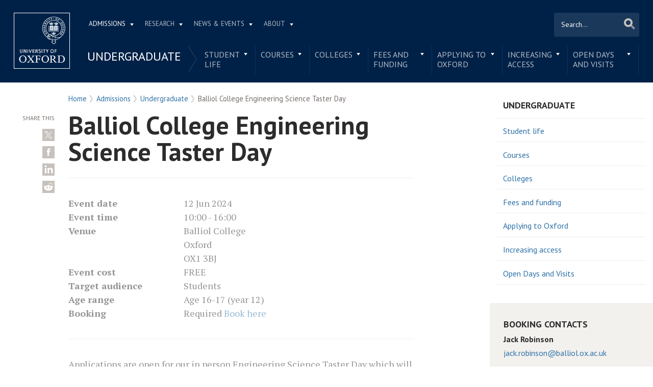

--- FILE ---
content_type: text/html; charset=utf-8
request_url: https://www.ox.ac.uk/admissions/undergraduate/visiting-and-outreach/outreach-events/balliol-college-engineering-science
body_size: 12947
content:
<!doctype html>
<html lang="en" dir="ltr" class="no-js">
<head>
  <meta http-equiv="X-UA-Compatible" content="IE=9; IE=8; IE=7; IE=EDGE,chrome=1" />
  <meta name="viewport" content="width=device-width, initial-scale=1.0 maximum-scale=2.0 user-scalable=yes" />
  <!--[if IE]><![endif]-->
<meta http-equiv="Content-Type" content="text/html; charset=utf-8" />
<link rel="alternate" title="Events" href="https://www.ox.ac.uk/feeds/rss/events/" />
<link rel="shortcut icon" href="https://www.ox.ac.uk/sites/default/themes/custom/oxweb/favicon.ico" />
<link rel="apple-touch-icon" href="https://www.ox.ac.uk/sites/default/themes/custom/oxweb/apple-touch-icon-114x114.png" />
<link rel="apple-touch-icon-precomposed" href="https://www.ox.ac.uk/sites/default/themes/custom/oxweb/apple-touch-icon-114x114.png" />
<meta name="description" content="Applications are open for our in person Engineering Science Taster Day which will take place at Balliol College in Oxford. This is ​for Year 12 students from UK state schools who are interested in studying Engineering Science at university.We will prioritise applications from disadvantaged students and from groups which are under represented at the University.The day will" />
<link rel="canonical" href="https://www.ox.ac.uk/admissions/undergraduate/visiting-and-outreach/outreach-events/balliol-college-engineering-science" />
<link rel="shortlink" href="https://www.ox.ac.uk/node/8766718" />
<meta property="og:image" content="https://www.ox.ac.uk/sites/files/oxford/logo-t.png" />
<meta name="twitter:card" content="summary" />
<meta name="twitter:creator" content="@UniofOxford" />
<meta name="twitter:creator:id" content="48289662" />
<meta name="twitter:url" content="https://www.ox.ac.uk/admissions/undergraduate/visiting-and-outreach/outreach-events/balliol-college-engineering-science" />
<meta name="twitter:title" content="Balliol College Engineering Science Taster Day" />
<meta name="twitter:description" content="Date: 2024-06-12T00:00:00 | Time: 10:00am - 4:00pm | Venue: Balliol College Oxford OX1 3BJ" />
<meta name="twitter:image" content="https://www.ox.ac.uk/sites/files/oxford/logo-t.png" />
<meta name="twitter:image:alt" content="University of Oxford logo" />
  <link rel="apple-touch-icon" sizes="144x144" href="https://www.ox.ac.uk/sites/default/themes/custom/oxweb/apple-touch-icon-144x144.png"/><link rel="apple-touch-icon" sizes="114x114" href="https://www.ox.ac.uk/sites/default/themes/custom/oxweb/apple-touch-icon-114x114.png"/>
<link rel="apple-touch-icon" sizes="72x72" href="https://www.ox.ac.uk/sites/default/themes/custom/oxweb/apple-touch-icon-72x72.png"/>
<link rel="apple-touch-icon" href="https://www.ox.ac.uk/sites/default/themes/custom/oxweb/apple-touch-icon.png"/>
  <title>Balliol College Engineering Science Taster Day | University of Oxford</title>
  <link rel="stylesheet" href="/sites/files/oxford/advagg_css/css__BJ6Ou6QsBRtnFTmxaakamOIS8n4QswDP2XnnZ1sxtaM__NBuvkP6eInGIkb1aJvUHx5PX79XApuxBDkk_77W5tYk__h7T-cjtV_dUO9EYp5xzvQZuTpmuCIt2rzPKmYSUARw8.css" />
<link rel="stylesheet" href="/sites/files/oxford/advagg_css/css__OyUP6r6gWDd7g9HyyAPkKcCADXUItAUJ0V1T56grclU__jqISkrP5AlCwGVJ-mzJJnrRxitPz8i-Y_l3Nd-cH3FI__h7T-cjtV_dUO9EYp5xzvQZuTpmuCIt2rzPKmYSUARw8.css" />
<link rel="stylesheet" href="/sites/files/oxford/advagg_css/css__BU2cj038gZg-sLkEbeyKzd15pmzwsGOG3I7Xnjl6-54__Uc-nP8KVL03f2_RWifJh_q3sYQhM_wG5566PDUAyGlU__h7T-cjtV_dUO9EYp5xzvQZuTpmuCIt2rzPKmYSUARw8.css" />
<link rel="stylesheet" href="https://fonts.googleapis.com/css?family=PT+Sans:400,700,400italic,700italic|PT+Sans+Narrow:400,700|PT+Serif:400,700,400italic&amp;subset=latin,latin-ext" />
<link rel="stylesheet" href="/sites/files/oxford/advagg_css/css__mkBt0TwCN3NPVtvnkoMbCy-_hKGJVNIiBv1XB5dGnFo__mLMuWQdgHSL1FMKby8FB5Rnp3RX1AGBmf0dBb7rKbSY__h7T-cjtV_dUO9EYp5xzvQZuTpmuCIt2rzPKmYSUARw8.css" />
<link rel="stylesheet" href="/sites/files/oxford/advagg_css/css__fi7KOGvABDkHHn2nL53N2HgX7DATNa_kzphgn60kZS0__sb8Ujj6tWWssQfu7D3msxBLfh4PrTezTVySEM7hOySI__h7T-cjtV_dUO9EYp5xzvQZuTpmuCIt2rzPKmYSUARw8.css" media="print" />

<!--[if IE]>
<link rel="stylesheet" href="/sites/files/oxford/advagg_css/css__5PGfu3mC2SSY4b1qfBF3nmZQ6DzDbbX02ACmtY5n5Xg__vIapzR-D86klWHFm0BMP8JUnKE0d31QyZL17ctXUiYM__h7T-cjtV_dUO9EYp5xzvQZuTpmuCIt2rzPKmYSUARw8.css" />
<![endif]-->

<!--[if IE 8]>
<link rel="stylesheet" href="/sites/files/oxford/advagg_css/css__174p4xFK_MOp6NsK0j1TVMWDDy5l-uUuJ0L2cvAIK7k__0bBjwcB2RKRl-uJ3f-BxT5UMVqf7jsHwaGO7R3-J17s__h7T-cjtV_dUO9EYp5xzvQZuTpmuCIt2rzPKmYSUARw8.css" />
<![endif]-->
<style>.shared-event-styling .content-meta{margin-top:2.4em;}.shared-event-styling .node-event-past{opacity:0.5;filter:alpha(opacity=50);}.shared-event-styling .view-mode-oxweb_full_content .field-label-inline,.shared-event-styling .view-mode-oxweb_full_content .field-name-event-speakers-custom .field-item-single{*zoom:1;}.shared-event-styling .view-mode-oxweb_full_content .field-label-inline:before,.shared-event-styling .view-mode-oxweb_full_content .field-label-inline:after,.shared-event-styling .view-mode-oxweb_full_content .field-name-event-speakers-custom .field-item-single:before,.shared-event-styling .view-mode-oxweb_full_content .field-name-event-speakers-custom .field-item-single:after{display:table;content:"";line-height:0;}.shared-event-styling .view-mode-oxweb_full_content .field-label-inline:after,.shared-event-styling .view-mode-oxweb_full_content .field-name-event-speakers-custom .field-item-single:after{clear:both;}.shared-event-styling .view-mode-oxweb_full_content .field-label-inline .label,.shared-event-styling .view-mode-oxweb_full_content .field-name-event-speakers-custom .field-item-single .label{-webkit-box-sizing:border-box;-moz-box-sizing:border-box;box-sizing:border-box;display:inline;float:left;width:33.333333333333%;padding:0 0;*width:30.208333333333%;*padding:0 -0.03125px;min-width:27%;}@media only screen and (max-width:870px){.shared-event-styling .view-mode-oxweb_full_content .field-label-inline .label,.shared-event-styling .view-mode-oxweb_full_content .field-name-event-speakers-custom .field-item-single .label{width:100%;float:none;display:block;}}.shared-event-styling .view-mode-oxweb_full_content .field-label-inline .field-item-single,.shared-event-styling .view-mode-oxweb_full_content .field-name-event-speakers-custom .field-item-single .field-item-single{float:left;-webkit-box-sizing:border-box;-moz-box-sizing:border-box;box-sizing:border-box;display:inline;width:66.666666666667%;padding:0 0;*width:63.541666666667%;*padding:0 -0.03125px;}@media only screen and (max-width:870px){.shared-event-styling .view-mode-oxweb_full_content .field-label-inline .field-item-single,.shared-event-styling .view-mode-oxweb_full_content .field-name-event-speakers-custom .field-item-single .field-item-single{width:100%;float:none;display:block;}}.shared-event-styling .view-mode-oxweb_full_content .field-name-field-event-venue-details span.field-item-single{float:none;margin-left:33.3%;display:block;}.shared-event-styling .view-mode-oxweb_full_content .field-name-event-speakers-custom .field-item-single .field-item-single{-webkit-box-sizing:border-box;-moz-box-sizing:border-box;box-sizing:border-box;display:inline;float:left;width:66.666666666667%;padding:0 0;*width:63.541666666667%;*padding:0 -0.03125px;}@media only screen and (max-width:870px){.shared-event-styling .view-mode-oxweb_full_content .field-name-event-speakers-custom .field-item-single .field-item-single{width:100%;float:none;display:block;}}.shared-event-styling .view-mode-oxweb_full_content .field-type-date{font-family:"PT Serif",Georgia,'Times New Roman',serif;}.shared-event-styling .view-mode-oxweb_full_content .group-event-meta{border-top:1px solid #e0ded9;border-bottom:1px solid #e0ded9;font-size:1.125em;line-height:1.5em;margin:0 18% 2em 0;padding:2em 0;}.shared-event-styling .view-mode-oxweb_full_content .group-event-meta .field-name-field-event-venue-details p:only-child{margin-bottom:0;}.shared-event-styling .view-mode-oxweb_full_content .leaflet-container{margin-bottom:2.5em;max-width:90%;}.hidden-accessible{position:absolute;left:-99999999px;top:auto;width:1px;height:1px;overflow:hidden;}.hidden-default{display:none;}.flex-container{display:-ms-flex;display:-webkit-flex;display:flex;-webkit-flex-wrap:wrap;flex-wrap:wrap;}.flex-item{display:flex;box-sizing:border-box;}.flex-content{display:flex;flex-direction:column;}.page-header{position:relative;}.page-header .row{-webkit-box-sizing:border-box;-moz-box-sizing:border-box;box-sizing:border-box;display:inline;float:left;width:100%;padding:0 2.118933698%;*width:96.875%;*padding:0 2.087683698%;min-height:160px;}@media only screen and (max-width:870px){.page-header .row{width:100%;float:none;display:block;}}.page-header .site-header-top{-webkit-box-sizing:border-box;-moz-box-sizing:border-box;box-sizing:border-box;margin-left:111px;padding-right:167px;padding-left:2.118933698%;min-height:49px;}.page-header .site-header-bottom{-webkit-box-sizing:border-box;-moz-box-sizing:border-box;box-sizing:border-box;margin-left:0;display:block;margin-left:111px;padding-left:2.118933698%;position:relative;min-height:41px;margin-top:1em;}.oxweb-primary-menu-block{-webkit-box-sizing:border-box;-moz-box-sizing:border-box;box-sizing:border-box;display:inline;float:left;width:58.333333333333%;padding:0 0;*width:55.208333333333%;*padding:0 -0.03125px;display:block;}@media only screen and (max-width:870px){.oxweb-primary-menu-block{width:100%;float:none;display:block;}}.oxweb-secondary-menu-block{width:100%;}#toolbar{z-index:99999;}header.page-header{text-align:center;width:100%;margin:0 auto;z-index:9999;}header.page-header .row{background:#002147;font-family:"PT Sans",'Helvetica Neue',Arial,Helvetica,sans-serif;float:none;display:block;padding-top:1.5625em;padding-bottom:1em;-webkit-transition:padding 0.35s;-moz-transition:padding 0.35s;-o-transition:padding 0.35s;transition:padding 0.35s;-webkit-box-sizing:border-box;-moz-box-sizing:border-box;box-sizing:border-box;}.logo{float:left;width:111px;margin-right:-100%;position:relative;z-index:2;}.logo a.square{width:110px;height:110px;display:block;background:url('/sites/default/themes/custom/oxweb/images/oxweb-logo.gif') no-repeat center center;overflow:hidden;text-indent:-9999%;}@media (-webkit-min-device-pixel-ratio:2),(min-resolution:192dpi){.logo a.square{background:url('/sites/default/themes/custom/oxweb/images/oxweb-logo-square.svg') no-repeat center center;background-size:100% 100%;image-rendering:-moz-crisp-edges;image-rendering:-o-crisp-edges;image-rendering:-webkit-optimize-contrast;image-rendering:optimize-contrast;-ms-interpolation-mode:bicubic;image-rendering:optimizeQuality;}}.menu-wrapper{width:100%;float:left;}.site-header-bottom .oxweb-secondary-menu-block ul li.expanded ul li a{background:transparent;white-space:normal;}.oxweb-primary-menu-block,.oxweb-secondary-menu-block{text-align:left;text-transform:uppercase;font-family:"PT Sans",'Helvetica Neue',Arial,Helvetica,sans-serif;color:#fff;}.oxweb-primary-menu-block a,.oxweb-secondary-menu-block a{color:rgba(255,255,255,0.7);}.oxweb-primary-menu-block a.active,.oxweb-primary-menu-block a:active,.oxweb-primary-menu-block a:visited,.oxweb-primary-menu-block a:hover,.oxweb-primary-menu-block a.active-trail,.oxweb-secondary-menu-block a.active,.oxweb-secondary-menu-block a:active,.oxweb-secondary-menu-block a:visited,.oxweb-secondary-menu-block a:hover,.oxweb-secondary-menu-block a.active-trail{color:#fff;text-decoration:none;}.oxweb-primary-menu-block ul,.oxweb-secondary-menu-block ul{float:left;padding:0;margin:0;}.oxweb-primary-menu-block ul li,.oxweb-primary-menu-block ul li.expanded,.oxweb-secondary-menu-block ul li,.oxweb-secondary-menu-block ul li.expanded{display:inline-block;padding:0;list-style-image:none;list-style-type:none;}.oxweb-primary-menu-block ul li a,.oxweb-primary-menu-block ul li.expanded a,.oxweb-secondary-menu-block ul li a,.oxweb-secondary-menu-block ul li.expanded a{padding:10px 25px 15px 10px;}.oxweb-primary-menu-block ul li.expanded,.oxweb-secondary-menu-block ul li.expanded{position:relative;}.oxweb-primary-menu-block ul li.expanded a,.oxweb-secondary-menu-block ul li.expanded a{background:url('/sites/default/themes/custom/oxweb/images/menu_arrow.png') 94% 1.2em no-repeat;background-position:right 10px top 1.3em;padding-right:25px;}.oxweb-primary-menu-block ul li.expanded ul a,.oxweb-secondary-menu-block ul li.expanded ul a{background-image:none;padding-right:0;}.oxweb-primary-menu-block{font-size:0.78em;}.oxweb-secondary-menu-block{display:table-row;}.oxweb-secondary-menu-block h2.title,.oxweb-secondary-menu-block ul li,.oxweb-secondary-menu-block ul li.expanded{display:table-cell;vertical-align:top;padding:0;border-right:1px solid rgba(255,255,255,0.07);-webkit-box-sizing:border-box;-moz-box-sizing:border-box;box-sizing:border-box;}.oxweb-secondary-menu-block h2.title ul li,.oxweb-secondary-menu-block ul li ul li,.oxweb-secondary-menu-block ul li.expanded ul li{float:none;max-width:none;min-width:215px;}.oxweb-secondary-menu-block ul li,.oxweb-secondary-menu-block ul li.expanded{line-height:1.05em;max-width:200px;}.oxweb-secondary-menu-block ul li a,.oxweb-secondary-menu-block ul li.expanded a{padding:10px;padding-top:8px;line-height:1.2em;display:inline-block;}.oxweb-secondary-menu-block ul li.expanded a{padding-right:30px;}.oxweb-secondary-menu-block ul li.expanded ul a{height:auto;}.oxweb-secondary-menu-block h2.title{font-size:1.5em;line-height:1.05em;font-weight:normal;margin:0;padding:8px 36px 20px 7px;background:url('/sites/default/themes/custom/oxweb/images/menu-chevron.png') no-repeat 97.5% top;border-right:0;vertical-align:top;}.site-header-top ul li.expanded a{position:relative;z-index:7;background-position:right 9px top 1.6em;}.site-header-top ul li.expanded:hover a{background-position:right 9px top -1.95em;}.site-header-bottom ul li.expanded a{position:relative;background-position:right 15px top 0.90em;}.site-header-bottom ul li.expanded:hover a{background-position:right 15px top -101px;z-index:5;}.oxweb-secondary-menu-block-noh2 ul ul{margin-left:0;}body.sticky-header-collapsed .logo{display:none;}body.sticky-header-collapsed .page-header{position:fixed;}body.sticky-header-collapsed .page-header .row{padding-top:0.75em;padding-bottom:0.75em;-webkit-transition:padding 0.35s;-moz-transition:padding 0.35s;-o-transition:padding 0.35s;transition:padding 0.35s;min-height:72px;padding-right:0;}body.sticky-header-collapsed .block-oxweb-search input[type=submit]{top:15px;right:21px;}body.sticky-header-collapsed .site-header-top{display:none;}body.sticky-header-collapsed .site-header-bottom{width:100%;float:left;margin-top:0;margin-left:0;padding-left:0;}body.sticky-header-collapsed .site-header-bottom .oxweb-secondary-menu-block ul{margin-right:65px;}body.sticky-header-collapsed .site-header-bottom .oxweb-secondary-menu-block ul li,body.sticky-header-collapsed .site-header-bottom .oxweb-secondary-menu-block ul li.expanded{vertical-align:top;}body.sticky-header-collapsed .site-header-bottom .oxweb-secondary-menu-block ul li.last ul{right:-65px;}body.sticky-header-collapsed .page-header-row .oxweb-secondary-menu-block.homepage-oxweb-secondary-menu{position:absolute;bottom:4px;width:58%;}body.sticky-header-collapsed .page-header-row .homepage-role-base-menu{margin-right:85px;}.page-header-row .oxweb-secondary-menu-block.homepage-oxweb-secondary-menu{position:absolute;bottom:35px;width:56%;}.page-header-row .oxweb-secondary-menu-block.homepage-oxweb-secondary-menu ul li.expanded:hover a{background-position:right 15px top -1.3em;}.page-header-row .oxweb-secondary-menu-block.homepage-oxweb-secondary-menu ul li.expanded:hover a:hover{background-position:right 15px top 0.90em;}.page-header-row .oxweb-secondary-menu-block.homepage-oxweb-secondary-menu ul li a{opacity:1;filter:alpha(opacity=100);font-size:1.313em;white-space:nowrap;}.page-header-row .homepage-role-base-menu{font-size:0.813em;text-transform:none;float:right;width:52.5%;}.page-header-row .homepage-role-base-menu ul{float:right;}.page-header-row .homepage-role-base-menu ul li a{font-size:1.125em;padding-left:0;padding-right:0;margin-right:1.5em;}.page-header-row .homepage-role-base-menu ul li.last a{margin-right:0.4375em;}.page-header-row .homepage-role-base-menu ul li.expanded a{background:none;}h1,h2,h3,h4,h5,h6{font-family:"PT Sans",'Helvetica Neue',Arial,Helvetica,sans-serif;margin:0 0 0.5em 0;line-height:1.2em;color:#2C2C2C;}h1{font-size:3.125em;font-weight:700;font-family:"PT Sans",'Helvetica Neue',Arial,Helvetica,sans-serif;margin:0 0 0.5em 0;line-height:1.05em;}.main-content h1{margin-right:18%;}body.page-full-width .main-content h1{margin-right:2.118933698%;}h2{font-size:1.625em;font-weight:700;}h3{font-size:1.313em;font-weight:400;}h4{font-size:16px;}h5{font-size:16px;}h6{font-size:16px;}.main-content h2,.main-content h3,.main-content h4,.main-content h5,.main-content h6{margin:1.6em 0 0.5em 0;}.block-menu h2,.block-nice-menus h2{margin:0;padding:0;height:1px;height:0px;overflow:hidden;text-indent:-9999%;}
</style>
<link rel="stylesheet" href="/sites/files/oxford/advagg_css/css__iDA8ajXWrJPaDh0_vSs5R1FdNNRqf_rtBVRIEDxPFw0__CN32xs8O0tnJI7fxHWgRMEdzGsBbgKe3pDOWuwV-PeA__h7T-cjtV_dUO9EYp5xzvQZuTpmuCIt2rzPKmYSUARw8.css" />
<link rel="stylesheet" href="/sites/files/oxford/advagg_css/css__DqHTyo2V2ryK6zoPOicAAEtozI7f_NJe8T_05cw5mgI__PEouh-Vh-zgxMoIaIQ0eRpWNmmOkydEAh3xxjUGLFws__h7T-cjtV_dUO9EYp5xzvQZuTpmuCIt2rzPKmYSUARw8.css" />
  <script src="/sites/files/oxford/advagg_js/js__SlxZR0T0y0knhPGspoKKlEQqbk_RdNNsHwLrlCQRTSo__jRyIJdNHHPQDI24D74GCcZq-Uqnrf4Vs1Wh5VKn50M0__h7T-cjtV_dUO9EYp5xzvQZuTpmuCIt2rzPKmYSUARw8.js" defer="defer"></script>
<script src="/sites/files/oxford/advagg_js/js__ihdwYz7z62m5viS1EMhNOpB9bfVJ_3N7-eC3gKeS-sI__ATnX8WF8ltra-g2RmFaF163qjG6u_xdvxVSENyHJmQk__h7T-cjtV_dUO9EYp5xzvQZuTpmuCIt2rzPKmYSUARw8.js"></script>
<script src="/sites/files/oxford/advagg_js/js__z5ONFBC5kmHZRZuHWswENYjC0rzf40bh_hB_Fs0eyLo__WcT3Q2crdrKi2EHa4S2isbSrXXO5RbKkDpvVkjhTmaY__h7T-cjtV_dUO9EYp5xzvQZuTpmuCIt2rzPKmYSUARw8.js"></script>
<script src="/sites/files/oxford/advagg_js/js__9o6MTP80DXWHri8ze4nKy9qC5QYGmn5CmTwGsjeqoRs__t7QMh2Q0VAdZOqg2nX8lHHSSz0oEF4l8S4NpWKqSdpE__h7T-cjtV_dUO9EYp5xzvQZuTpmuCIt2rzPKmYSUARw8.js"></script>
<script src="/sites/files/oxford/advagg_js/js__g6HAL4XtohiHzS9CG4SIugqNOzdAq58xVph4DbYxlNE__o1_7j2Bpaj2feiS_rkUK_CGonKU4T-Mdv49O47LYHOc__h7T-cjtV_dUO9EYp5xzvQZuTpmuCIt2rzPKmYSUARw8.js"></script>
<script src="/sites/files/oxford/advagg_js/js__9q_RhUzRB9SYU1-amhF7x_iVsHaJWYLCy9mGerNNw8c__r14_gMXz1ZbCtJf3hugZI-ClIj-6kYYT4Zc-iywNTA4__h7T-cjtV_dUO9EYp5xzvQZuTpmuCIt2rzPKmYSUARw8.js"></script>
<script>jQuery.extend(Drupal.settings, {"basePath":"\/","pathPrefix":"","setHasJsCookie":0,"ajaxPageState":{"theme":"oxweb","theme_token":"3_1Yeier862Tb-iVBk8PZL3oZ4Yzi93Z6tsDjnvceFA","jquery_version":"1.10","css":{"modules\/system\/system.base.css":1,"modules\/system\/system.menus.css":1,"modules\/system\/system.messages.css":1,"modules\/system\/system.theme.css":1,"sites\/all\/modules\/cache_consistent\/css\/cache_consistent.css":1,"sites\/all\/modules\/colorbox_node\/colorbox_node.css":1,"modules\/comment\/comment.css":1,"sites\/all\/modules\/domain\/domain_nav\/domain_nav.css":1,"modules\/field\/theme\/field.css":1,"sites\/all\/modules\/google_cse\/google_cse.css":1,"sites\/all\/modules\/logintoboggan\/logintoboggan.css":1,"modules\/node\/node.css":1,"modules\/user\/user.css":1,"modules\/forum\/forum.css":1,"sites\/all\/modules\/views\/css\/views.css":1,"sites\/all\/modules\/colorbox\/styles\/plain\/colorbox_style.css":1,"sites\/all\/modules\/ctools\/css\/ctools.css":1,"sites\/all\/modules\/date\/date_api\/date.css":1,"sites\/all\/modules\/addressfield\/addressfield.css":1,"https:\/\/fonts.googleapis.com\/css?family=PT+Sans:400,700,400italic,700italic|PT+Sans+Narrow:400,700|PT+Serif:400,700,400italic\u0026subset=latin,latin-ext":1,"sites\/all\/themes\/mothership\/mothership\/css\/reset.css":1,"sites\/all\/themes\/mothership\/mothership\/css\/reset-html5.css":1,"sites\/all\/themes\/mothership\/mothership\/css\/mothership-default.css":1,"sites\/all\/themes\/mothership\/mothership\/css\/mothership.css":1,"sites\/default\/themes\/custom\/oxweb\/css\/yui\/reset-min.css":1,"sites\/default\/themes\/custom\/oxweb\/css\/yui\/base-min.css":1,"sites\/default\/themes\/custom\/oxweb\/css\/yui\/fonts-min.css":1,"sites\/default\/themes\/custom\/oxweb\/css\/site.less":1,"sites\/default\/themes\/custom\/oxweb\/css\/search.less":1,"sites\/default\/themes\/custom\/oxweb\/css\/menu.less":1,"sites\/default\/themes\/custom\/oxweb\/css\/maintenance.css":1,"sites\/default\/themes\/custom\/oxweb\/field_collection.theme.css":1,"sites\/default\/themes\/custom\/oxweb\/css\/alternative\/print.less":1,"sites\/default\/themes\/custom\/oxweb\/css\/ie\/ie.less":1,"sites\/default\/themes\/custom\/oxweb\/css\/ie\/ie8.less":1,"sites\/default\/themes\/custom\/oxweb\/css\/types\/event.less":1,"sites\/default\/themes\/custom\/oxweb\/css\/alternative\/mobile.less":1},"js":{"public:\/\/google_tag\/google_tag.script.js":1,"sites\/all\/modules\/jquery_update\/replace\/jquery\/1.10\/jquery.min.js":1,"misc\/jquery-extend-3.4.0.js":1,"misc\/jquery-html-prefilter-3.5.0-backport.js":1,"misc\/jquery.once.js":1,"misc\/drupal.js":1,"misc\/form-single-submit.js":1,"misc\/ajax.js":1,"sites\/all\/modules\/jquery_update\/js\/jquery_update.js":1,"sites\/all\/modules\/google_cse\/google_cse.js":1,"sites\/all\/libraries\/colorbox\/jquery.colorbox-min.js":1,"sites\/all\/modules\/colorbox\/js\/colorbox.js":1,"sites\/all\/modules\/colorbox\/styles\/plain\/colorbox_style.js":1,"sites\/all\/modules\/colorbox\/js\/colorbox_load.js":1,"sites\/all\/modules\/media_colorbox\/media_colorbox.js":1,"sites\/all\/modules\/field_group\/field_group.js":1,"misc\/progress.js":1,"sites\/all\/modules\/colorbox_node\/colorbox_node.js":1,"sites\/default\/themes\/custom\/oxweb\/js\/vendor\/carouFredSel-6.2.1.js":1,"sites\/default\/themes\/custom\/oxweb\/js\/vendor\/jquery.touchSwipe.min.js":1,"sites\/default\/themes\/custom\/oxweb\/js\/vendor\/jquery-migrate-1.2.1.js":1,"sites\/default\/themes\/custom\/oxweb\/js\/site.js":1,"sites\/default\/themes\/custom\/oxweb\/js\/oxweb-show-description.js":1,"sites\/default\/themes\/custom\/oxweb\/js\/vendor\/html5.js":1,"sites\/default\/themes\/custom\/oxweb\/js\/vendor\/harvey.js":1,"sites\/default\/themes\/custom\/oxweb\/js\/media-queries.js":1,"sites\/default\/themes\/custom\/oxweb\/js\/vendor\/jquery.fitvids.js":1,"sites\/default\/themes\/custom\/oxweb\/js\/vendor\/stupidtable.min.js":1,"sites\/default\/themes\/custom\/oxweb\/js\/oxweb-menu.js":1}},"colorbox":{"transition":"elastic","speed":"350","opacity":"0.85","slideshow":false,"slideshowAuto":true,"slideshowSpeed":"2500","slideshowStart":"start slideshow","slideshowStop":"stop slideshow","current":"{current} of {total}","previous":"\u00ab Prev","next":"Next \u00bb","close":"Close","overlayClose":true,"returnFocus":true,"maxWidth":"100%","maxHeight":"100%","initialWidth":"300","initialHeight":"250","fixed":true,"scrolling":true,"mobiledetect":true,"mobiledevicewidth":"500px","file_public_path":"\/sites\/files\/oxford","specificPagesDefaultValue":"admin*\nimagebrowser*\nimg_assist*\nimce*\nnode\/add\/*\nnode\/*\/edit\nprint\/*\nprintpdf\/*\nsystem\/ajax\nsystem\/ajax\/*"},"googleCSE":{"cx":"012531758793783812323:qgyldcso7qs","resultsWidth":600,"domain":"www.google.com","showWaterMark":1},"urlIsAjaxTrusted":{"\/admissions\/undergraduate\/visiting-and-outreach\/outreach-events\/balliol-college-engineering-science":true},"field_group":{"div":"oxweb_full_content"},"colorbox_node":{"width":"600px","height":"600px"}});</script>
</head>

<body class="not-front not-logged-in two-sidebars page-node page-node- page-node-8766718 node-type-event domain-oxweb vid-9395758 page-admissions-undergraduate-visiting-and-outreach-outreach-events-balliol-college-engineering-science" >
  <div id="skip-link">
    <a href="#main-content" class="element-invisible element-focusable skip-to-content">Skip to main content</a>
  </div>
    
    <noscript aria-hidden="true"><iframe src="https://www.googletagmanager.com/ns.html?id=GTM-TDB29T" height="0" width="0" style="display:none;visibility:hidden"></iframe></noscript>  
  <section id="visible-body" class="visible-body">
      <header class="page-level page-header">
    <div class="wrapper">
      <div id="page-header-row" class="row page-header-row">
        <div class="logo">
          <a class="square" href="/" title="Home" id="site-name-square">Home</a>
          <a class="rect" href="/" title="Home" id="site-name-rec">Home</a>
        </div>
        <div class="menu-wrapper">
          <div id="site-header-top" class="site-header-top">
            
    
<nav  id="block-menu-block-3" class="block block-menu-block oxweb-primary-menu-block block-menu-block-3 " aria-label="Primary navigation">

  
      
  <ul><li class="first expanded active-trail menu-mlid-2711"><a href="/admissions" class="active-trail">Admissions</a><ul><li class="first leaf has-children active-trail menu-mlid-2511"><a href="/admissions/undergraduate" class="active-trail">Undergraduate</a></li>
<li class="leaf has-children menu-mlid-2878"><a href="/admissions/graduate">Graduate</a></li>
<li class="last leaf has-children menu-mlid-10680"><a href="/admissions/lifelong-learning">Lifelong learning</a></li>
</ul></li>
<li class="expanded menu-mlid-2549"><a href="/research">Research</a><ul><li class="first leaf has-children menu-mlid-10889"><a href="/research/engage-with-us">Engage with us</a></li>
<li class="leaf has-children menu-mlid-3934"><a href="/research/support-researchers">Support for researchers</a></li>
<li class="leaf has-children menu-mlid-10887"><a href="/research/using-research-engage">Using research to engage</a></li>
<li class="last leaf has-children menu-mlid-10878"><a href="/research/recognition">Recognition</a></li>
</ul></li>
<li class="expanded menu-mlid-1105"><a href="/news-and-events" title="">News &amp; Events</a><ul><li class="first leaf has-children menu-mlid-2137"><a href="/events-list">Events</a></li>
<li class="leaf menu-mlid-11153"><a href="https://www.ox.ac.uk/pulse" title="">Pulse</a></li>
<li class="leaf menu-mlid-10797"><a href="/news/features">Features</a></li>
<li class="leaf menu-mlid-10804"><a href="/news-and-events/oxford-people">Oxford profiles</a></li>
<li class="leaf menu-mlid-2680"><a href="/news-and-events/filming-in-oxford">Filming in Oxford</a></li>
<li class="last leaf menu-mlid-5738"><a href="/news-and-events/find-an-expert">Find An Expert</a></li>
</ul></li>
<li class="last expanded menu-mlid-1892"><a href="/about">About</a><ul><li class="first leaf has-children menu-mlid-1326"><a href="/about/organisation">Organisation</a></li>
<li class="leaf menu-mlid-11012"><a href="https://www.ox.ac.uk/about/organisation/university-officers/vice-chancellor" title="">Vice-Chancellor</a></li>
<li class="leaf has-children menu-mlid-1350"><a href="/about/facts-and-figures">Facts and figures</a></li>
<li class="leaf has-children menu-mlid-2800"><a href="/about/oxford-people">Oxford people</a></li>
<li class="leaf menu-mlid-11098"><a href="/about/oxford-access">Oxford Access</a></li>
<li class="leaf has-children menu-mlid-4292"><a href="/about/international-oxford">International Oxford</a></li>
<li class="leaf has-children menu-mlid-5741"><a href="/about/building-our-future">Building Our Future</a></li>
<li class="last leaf menu-mlid-1372"><a href="https://www.jobs.ox.ac.uk/" title="">Jobs</a></li>
</ul></li>
</ul>

  



  
</nav>
  
          </div>
                    <div id="site-header-bottom" class="site-header-bottom">
           
    
<div  id="block-oxweb-google-search-search-form" class="block block-oxweb-google-search block-oxweb-search block-oxweb-google-search-search-form ">
  
      
  
  <form action="/admissions/undergraduate/visiting-and-outreach/outreach-events/balliol-college-engineering-science" method="post" id="oxweb-google-search-block-form" accept-charset="UTF-8"><div class="form-item form-type-textfield form-item-query">
  <label class="element-invisible" for="edit-query">Search </label>
 <input title="Enter the terms you wish to search for." placeholder="Search..." type="text" id="edit-query" name="query" value="" size="30" maxlength="128" class="form-text" />
</div>
<input type="submit" id="edit-submit" name="op" value="Search" class="form-submit" /><input type="hidden" name="form_build_id" value="form-DRP8_IGmZuwt3s46TahZg2asAiLk2dTHqLHAdW55f1c" />
<input type="hidden" name="form_id" value="oxweb_google_search_block_form" />
</form>
  </div>

<nav  id="block-menu-block-6" class="block block-menu-block oxweb-secondary-menu-block block-menu-block-6 " aria-label="Secondary navigation">

  
        <h2  class="title"><a href="/admissions/undergraduate" class="active-trail">Undergraduate</a></h2>
    
  <ul><li class="first expanded menu-mlid-9111"><a href="/admissions/undergraduate/student-life">Student life</a><ul><li class="first leaf has-children menu-mlid-9114"><a href="/admissions/undergraduate/student-life/exceptional-education">An exceptional education</a></li>
<li class="leaf has-children menu-mlid-9117"><a href="/admissions/undergraduate/student-life/welcoming-and-supportive-community">A welcoming and supportive community</a></li>
<li class="leaf has-children menu-mlid-9120"><a href="/admissions/undergraduate/student-life/help-with-the-cost">Help with the cost</a></li>
<li class="leaf has-children menu-mlid-9121"><a href="/admissions/undergraduate/student-life/do-what-you-love">Do what you love</a></li>
<li class="leaf has-children menu-mlid-9124"><a href="/admissions/undergraduate/student-life/building-your-future">Building your future</a></li>
<li class="last leaf menu-mlid-9127"><a href="/admissions/undergraduate/student-life/oxford-you">Oxford is for you</a></li>
</ul></li>
<li class="expanded menu-mlid-2446"><a href="/admissions/undergraduate/courses">Courses</a><ul><li class="first leaf menu-mlid-1121"><a href="/admissions/undergraduate/courses/course-listing">A-Z of courses</a></li>
<li class="leaf menu-mlid-9383"><a href="/admissions/undergraduate/courses/choosing-what-study">Choosing what to study</a></li>
<li class="leaf menu-mlid-9384"><a href="/admissions/undergraduate/courses/admission-requirements">Admission requirements</a></li>
<li class="leaf menu-mlid-1391"><a href="/admissions/undergraduate/courses/admission-requirements/uk-qualifications">UK qualifications</a></li>
<li class="leaf menu-mlid-9807"><a href="/admissions/undergraduate/applying-to-oxford/for-international-students/international-qualifications" title="">International qualifications</a></li>
<li class="leaf menu-mlid-9386"><a href="/admissions/undergraduate/courses/about-your-studies">About your studies</a></li>
<li class="leaf menu-mlid-9389"><a href="/admissions/undergraduate/courses/academic-year">Your academic year</a></li>
<li class="last leaf menu-mlid-9905"><a href="/admissions/undergraduate/courses/department-virtual-tours">Department virtual tours</a></li>
</ul></li>
<li class="expanded menu-mlid-2451"><a href="/admissions/undergraduate/colleges">Colleges</a><ul><li class="first leaf menu-mlid-1233"><a href="/admissions/undergraduate/colleges/a-z-of-colleges">A-Z of colleges</a></li>
<li class="leaf menu-mlid-1247"><a href="/admissions/undergraduate/colleges/what-are-oxford-colleges">What are Oxford colleges?</a></li>
<li class="leaf menu-mlid-1241"><a href="/admissions/undergraduate/colleges/do-you-choose-a-college">Do you choose a college?</a></li>
<li class="leaf menu-mlid-2208"><a href="/admissions/undergraduate/colleges/which-oxford-colleges-offer-my-course">Which Oxford colleges offer my course?</a></li>
<li class="leaf menu-mlid-11040"><a href="/admissions/undergraduate/colleges/college-facilities">College facilities</a></li>
<li class="leaf menu-mlid-9207"><a href="/admissions/undergraduate/colleges/do-I-pay-to-live-in-my-college">Do I pay to live in my college?</a></li>
<li class="last leaf menu-mlid-9208"><a href="/admissions/undergraduate/colleges/college-virtual-tours">College virtual tours</a></li>
</ul></li>
<li class="expanded menu-mlid-2441"><a href="/admissions/undergraduate/fees-and-funding">Fees and funding</a><ul><li class="first leaf menu-mlid-1389"><a href="/admissions/undergraduate/fees-and-funding/oxford-support">2026 Oxford bursaries and scholarships</a></li>
<li class="leaf has-children menu-mlid-9945"><a href="/admissions/undergraduate/fees-and-funding/crankstart">Crankstart Scholarship</a></li>
<li class="leaf menu-mlid-1386"><a href="/admissions/undergraduate/fees-and-funding/living-costs">2026 Living costs</a></li>
<li class="leaf has-children menu-mlid-10686"><a href="/admissions/undergraduate/fees-and-funding/course-fees">2026 Course fees</a></li>
<li class="leaf menu-mlid-1387"><a href="/admissions/undergraduate/fees-and-funding/government-support" title="">2026 Government support</a></li>
<li class="leaf menu-mlid-1390"><a href="/admissions/undergraduate/fees-and-funding/repayments">Repayments</a></li>
<li class="last leaf has-children menu-mlid-4853"><a href="/admissions/undergraduate/fees-and-funding/fees-funding-and-scholarships">Fees, funding and scholarship search</a></li>
</ul></li>
<li class="expanded menu-mlid-1988"><a href="/admissions/undergraduate/applying-to-oxford">Applying to Oxford</a><ul><li class="first leaf menu-mlid-5351"><a href="/admissions/undergraduate/applying-to-oxford/step-by-step-support">Step-by-step support</a></li>
<li class="leaf menu-mlid-9243"><a href="/admissions/undergraduate/applying-to-oxford/admissions-timeline">Admissions timeline</a></li>
<li class="leaf has-children menu-mlid-9445"><a href="/admissions/undergraduate/applying-to-oxford/guide">Guide for applicants</a></li>
<li class="leaf menu-mlid-1262"><a href="/admissions/undergraduate/applying-to-oxford/for-international-students/international-qualifications">International qualifications</a></li>
<li class="leaf menu-mlid-10682"><a href="/admissions/undergraduate/applying-to-oxford/for-international-students">For international students</a></li>
<li class="leaf menu-mlid-9377"><a href="/admissions/undergraduate/applying-to-oxford/guidance-disabled-applicants">For disabled students</a></li>
<li class="leaf menu-mlid-5530"><a href="/admissions/undergraduate/applying-to-oxford/mature-students">For mature students</a></li>
<li class="leaf has-children menu-mlid-9989"><a href="/admissions/undergraduate/applying-to-oxford/teachers">For teachers</a></li>
<li class="leaf menu-mlid-10053"><a href="/admissions/undergraduate/applying-to-oxford/familysupporters">For families</a></li>
<li class="last leaf menu-mlid-10503"><a href="/admissions/undergraduate/applying-to-oxford/care-experienced-students">For care experienced students</a></li>
</ul></li>
<li class="expanded menu-mlid-9698"><a href="/admissions/undergraduate/increasing-access">Increasing access</a><ul><li class="first leaf menu-mlid-10974"><a href="/admissions/undergraduate/increasing-access/foundation-year">Foundation Year</a></li>
<li class="leaf menu-mlid-10153"><a href="/admissions/undergraduate/increasing-access/events-calendar">Outreach event calendar</a></li>
<li class="leaf menu-mlid-10709"><a href="https://www.ox.ac.uk/oxfordforUK" title="">Regional Outreach</a></li>
<li class="last leaf menu-mlid-10329"><a href="/admissions/undergraduate/increasing-access/ug-digital-resources">Digital resource hub</a></li>
</ul></li>
<li class="last expanded menu-mlid-10791"><a href="/admissions/undergraduate/open-days-and-visits">Open Days and Visits</a><ul><li class="first leaf menu-mlid-10930"><a href="/admissions/undergraduate/open-days-and-visits/planning-your-open-day-visit">Planning your day</a></li>
<li class="leaf menu-mlid-11156"><a href="/admissions/undergraduate/open-days-and-visits/department-timetables">Department timetables</a></li>
<li class="leaf menu-mlid-11155"><a href="/admissions/undergraduate/open-days-and-visits/college-timetables">College timetables</a></li>
<li class="leaf menu-mlid-10933"><a href="/admissions/undergraduate/open-days-and-visits/travel-advice">Travel advice</a></li>
<li class="leaf menu-mlid-10934"><a href="/admissions/undergraduate/open-days-and-visits/open-day-accommodation">Open Day accommodation</a></li>
<li class="leaf menu-mlid-10935"><a href="/admissions/undergraduate/open-days-and-visits/open-day-information-centre">Open Day Information Centre</a></li>
<li class="leaf menu-mlid-10936"><a href="/admissions/undergraduate/open-days-and-visits/museums-libraries-and-other-venues">Museums, libraries and other venues</a></li>
<li class="last leaf menu-mlid-10937"><a href="/admissions/undergraduate/open-days-and-visits/independent-visits">Independent visits</a></li>
</ul></li>
</ul>

  



  
</nav>
  
          </div>
                  </div>
      </div>
    </div>
  </header>
  <section id="page-content" class="page-level page-content">
    <div class="wrapper">
      <div class="row space-header">

        
        <section class="page-content-level column page-content-main" id="page-content-main">
          
                    <section class="page-content-container content-meta" id="content-meta">
            
    
<div  id="block-block-27" class="block block-block block block-sharebar contextual-links-region block-sharebar-sharebar-social-buttons block-block-27 ">
  
        <h2 class="title">Share This</h2>
    
  
  <div id="custom-tweet-button">
  <a href="https://twitter.com/intent/tweet" onclick="window.open('//twitter.com/intent/tweet?text='+encodeURIComponent(document.title)+'&amp;url='+encodeURIComponent(window.location)); return false">Tweet</a>
</div>
<div id="custom-fb-button">
  <a href="https://www.facebook.com/sharer/sharer.php" target="_blank">Share on Facebook</a>
</div>
<div id="custom-linkedin-button">
  <a href="https://www.linkedin.com/shareArticle?mini=true" target="_blank">Share on LinkedIn</a>
</div>
<div id="custom-reddit-button">
  <a href="//www.reddit.com/submit" onclick="window.open('//www.reddit.com/submit?url='+encodeURIComponent(window.location)); return false">Share on Reddit</a>
</div>
<script>
<!--//--><![CDATA[// ><!--
(function ($) {
  var fblink = $('#custom-fb-button a').attr('href'); 
  $('#custom-fb-button a').attr('href', fblink + '?u=' + encodeURIComponent(location.href));
  var linkedinlink = $('#custom-linkedin-button a').attr('href'); 
  $('#custom-linkedin-button a').attr('href', linkedinlink + '&url=' + encodeURIComponent(location.href) + '&title=' + encodeURIComponent(document.title));
}(jQuery));
//--><!]]>
</script>
  </div>
  
          </section>
          
          <section class="page-content-container main-content" id="main-content">
                        <section id="breadcrumb-wrapper" class="page-level breadcrumb-wrapper">
              <div class="wrapper">
                <div class="row">
                  <div class="breadcrumb"><span class='breadcrumb-link breadcrumb-depth-0 breadcrumb-even breadcrumb-first'><a href="/">Home</a></span><span class='breadcrumb-link breadcrumb-depth-1 breadcrumb-odd'><a href="/admissions">Admissions</a></span><span class='breadcrumb-link breadcrumb-depth-2 breadcrumb-even'><a href="/admissions/undergraduate">Undergraduate</a></span><span class='breadcrumb-link breadcrumb-depth-3 breadcrumb-odd breadcrumb-last'>Balliol College Engineering Science Taster Day</span></div>
                </div>
              </div>
            </section>
            
            
            <header class="main-title" id="main-title">
                                            <h1>Balliol College Engineering Science Taster Day</h1>
                                        </header>
            
    <div  about="/admissions/undergraduate/visiting-and-outreach/outreach-events/balliol-college-engineering-science" typeof="sioc:Item foaf:Document" class="ds-1col node node-event node-event-past view-mode-oxweb_full_content clearfix">

  
  <div id="node-event-oxweb-full-content-group-event-meta" class=" group-event-meta field-group-div">

<div class="field field-name-event-speakers-custom field-type-ds field-label-hidden">
  
  
                        <span class="field-item-single"><div class="label"></div>
<span class="field-item-single"></span></span>
        </div>


<div class="field field-name-field-event-date field-type-date field-label-inline clearfix">
  
      <div class="label"><span>Event date</span></div>
  
                        <span class="field-item-single"><time  property="dc:date" datatype="xsd:dateTime" content="2024-06-12T00:00:00+01:00" datetime="2024-06-12T00:00:00+01:00">12 Jun 2024</time></span>
        </div>


<div class="field field-name-field-event-time field-type-timefield field-label-inline clearfix">
  
      <div class="label"><span>Event time</span></div>
  
                        <span class="field-item-single"><div class="time-default">
10:00 - 16:00</div>
</span>
        </div>


<div class="field field-name-field-event-venue field-type-addressfield field-label-inline clearfix">
  
      <div class="label"><span>Venue</span></div>
  
                        <span class="field-item-single"><div class="street-block"><div class="thoroughfare">Balliol College</div></div>
<div class="addressfield-container locality-block country-GB"><div class="locality">Oxford</div>
<div class="postal-code">OX1 3BJ</div></div>
</span>
        </div>


<div class="field field-name-field-event-cost field-type-text field-label-inline clearfix">
  
      <div class="label"><span>Event cost</span></div>
  
                        <span class="field-item-single">FREE</span>
        </div>


<div class="field field-name-field-event-outreach-audience field-type-taxonomy-term-reference field-label-inline clearfix">
  
      <div class="label"><span>Target audience</span></div>
  
                        <span class="field-item-single">Students</span>
        </div>


<div class="field field-name-field-event-outreach-age-range field-type-taxonomy-term-reference field-label-inline clearfix">
  
      <div class="label"><span>Age range</span></div>
  
                        <span class="field-item-single">Age 16-17 (year 12)</span>
        </div>


<div class="field field-name-field-event-booking-status field-type-list-text field-label-inline clearfix">
  
      <div class="label"><span>Booking</span></div>
  
                        <span class="field-item-single">Required <a href="https://forms.office.com/e/FxMqqJfNEX">Book here</a></span>
        </div>
</div>

<div class="field field-name-field-body field-type-text-with-summary field-label-hidden">
  
  
                        <span class="field-item-single"><p>Applications are open for our in person Engineering Science Taster Day which will take place at Balliol College in Oxford. This is ​for Year 12 students from UK state schools who are interested in studying Engineering Science at university.</p><p>We will prioritise applications from disadvantaged students and from groups which are under represented at the University.</p><p>The day will include academic sessions, admissions information and a demonstration of an Oxford Biology interview. There will also be a tour of Balliol College with a chance to meet and ask questions of current Engineering Students.</p><p>Before submitting an application, please ensure you can attend the day in its entirety. This will be in-person at Balliol College in Oxford.</p><p>The deadline for applications is 5pm on Friday 17 May 2024.</p></span>
        </div>
</div>

  
          </section>


          <div class="row">
                        <section class="page-content-level column page-content-sidebar-first" id="page-content-sidebar-first">
              
    
<nav  id="block-menu-block-8" class="block block-menu-block block-menu-block-8 " aria-label="Tertiary navigation">

  
        <h2  class="title"><a href="/admissions/undergraduate" class="active-trail">Undergraduate</a></h2>
    
  <ul><li class="first leaf has-children menu-mlid-9111"><a href="/admissions/undergraduate/student-life">Student life</a></li>
<li class="leaf has-children menu-mlid-2446"><a href="/admissions/undergraduate/courses">Courses</a></li>
<li class="leaf has-children menu-mlid-2451"><a href="/admissions/undergraduate/colleges">Colleges</a></li>
<li class="leaf has-children menu-mlid-2441"><a href="/admissions/undergraduate/fees-and-funding">Fees and funding</a></li>
<li class="leaf has-children menu-mlid-1988"><a href="/admissions/undergraduate/applying-to-oxford">Applying to Oxford</a></li>
<li class="leaf has-children menu-mlid-9698"><a href="/admissions/undergraduate/increasing-access">Increasing access</a></li>
<li class="last leaf has-children menu-mlid-10791"><a href="/admissions/undergraduate/open-days-and-visits">Open Days and Visits</a></li>
</ul>

  



  
</nav>

<div  id="block-ds-extras-oxweb-ds-event-content-right" class="block block-ds-extras block-ds-extras-oxweb-ds-event-content-right ">
  
      
  
  

<div class="field field-name-field-contact-event-booking field-type-node-reference field-label-above">
  
      <div class="label"><span>Booking contacts</span></div>
  
                        <span class="field-item-single"><div  about="/contact/jack-robinson-jackrobinsonballioloxacuk" typeof="sioc:Item foaf:Document" class="ds-1col node node-contact node-teaser view-mode-teaser clearfix">

  
  <h3>Jack Robinson</h3>

<div class="field field-name-field-contact-email field-type-email field-label-hidden">
  
  
                        <span class="field-item-single"><a href="/cdn-cgi/l/email-protection#2d474c4e46035f424f44435e42436d4f4c4141444241034255034c4e035846"><span class="__cf_email__" data-cfemail="fa909b9991d48895989394899594ba989b9696939596d49582d49b99d48f91">[email&#160;protected]</span></a></span>
        </div>
</div>

</span>
        </div>

  </div>
  
            </section>
                                    <section class="page-content-level column page-content-sidebar-second" id="page-content-sidebar-second">
              
    
<div  id="block-block-539" class="block block-block sidebar-block block-block-539 ">
  
      
  
  <h2>Follow us on social media</h2><p>Follow us on social media to get the most up-to-date application information throughout the year, and to hear from our students.</p><p><a href="https://www.youtube.com/channel/UC-huTevVUqiTKcD0Jcry1Jw" target="_blank"><img class="media-element wysiwyg-float-left file-media-original" data-delta="3" typeof="foaf:Image" src="https://www.ox.ac.uk/sites/files/oxford/Youtube%20icon%20new.png" width="30" height="30" alt="YouTube icon" /></a>  <a href="https://www.youtube.com/channel/UC-huTevVUqiTKcD0Jcry1Jw" target="_blank">YouTube</a></p><p><a href="https://www.instagram.com/studyatoxford/" target="_blank"><img class="media-element wysiwyg-float-left file-media-original" data-delta="4" typeof="foaf:Image" src="https://www.ox.ac.uk/sites/files/oxford/media_wysiwyg/Instagram_Glyph_Gradient%20copy%2030.png" width="30" height="30" alt="Instagram icon" /></a>  <a href="https://www.instagram.com/studyatoxford/" target="_blank">Instagram</a></p><p><a href="https://twitter.com/OxOutreach" target="_blank"><img class="media-element wysiwyg-float-left file-media-original" data-delta="1" typeof="foaf:Image" src="https://www.ox.ac.uk/sites/files/oxford/new%20Twitter%20social%20icons%20-%20rounded%20square%20-%20X%2030.png" width="30" height="30" alt="new twitter x logo" /></a>  <a href="https://twitter.com/OxOutreach" target="_blank">X</a></p>
  </div>
  
            </section>
                      </div>

                    <section class="page-content-container post-content" id="post-content">
            
    
<div  id="block-block-32" class="block block-block block block-sharebar contextual-links-region block-sharebar-sharebar-social-buttons share-bar-responsive block-block-32 ">
  
        <h2 class="title">Share This</h2>
    
  
  <div id="custom-tweet-button-responsive">
  <a href="https://twitter.com/intent/tweet" onclick="window.open('//twitter.com/intent/tweet?text='+encodeURIComponent(document.title)+'&amp;url='+encodeURIComponent(window.location)); return false">Tweet</a>
</div>
<div id="custom-fb-button-responsive">
  <a href="https://www.facebook.com/sharer/sharer.php" target="_blank">Share on Facebook</a>
</div>
<div id="custom-linkedin-button-responsive">
  <a href="https://www.linkedin.com/shareArticle?mini=true" target="_blank">Share on LinkedIn</a>
</div>
<div id="custom-reddit-button-responsive">
  <a href="//www.reddit.com/submit" onclick="window.open('//www.reddit.com/submit?url='+encodeURIComponent(window.location)); return false">Share on Reddit</a>
</div>
<script data-cfasync="false" src="/cdn-cgi/scripts/5c5dd728/cloudflare-static/email-decode.min.js"></script><script>
<!--//--><![CDATA[// ><!--
(function ($) {
  var fblink = $('#custom-fb-button-responsive a').attr('href'); 
  $('#custom-fb-button-responsive a').attr('href', fblink + '?u=' + encodeURIComponent(location.href));
  var linkedinlink = $('#custom-linkedin-button-responsive a').attr('href'); 
  $('#custom-linkedin-button-responsive a').attr('href', linkedinlink + '&url=' + encodeURIComponent(location.href) + '&title=' + encodeURIComponent(document.title));
}(jQuery));
//--><!]]>
</script>
  </div>
  
          </section>
                  </section>
      </div>
    </div>
  </section>

  <footer id="page-footer" class="page-level page-footer">
    <div class="wrapper">
      <div class="row">
                
    
<div  id="block-block-15" class="block block-block social-links block-block-15 ">
  
      
  
  <h2>Connect with us</h2>
<ul class="social">
<li><a class="itunes" href="https://podcasts.ox.ac.uk/">Podcasts</a></li>
<li><a class="youtube" href="http://www.youtube.com/oxford">YouTube</a></li>
<li><a class="twitter" href="https://x.com/uniofoxford">Twitter</a></li>
<li><a class="facebook" href="https://www.facebook.com/the.university.of.oxford">Facebook</a></li>
<li><a class="tiktok" href="https://www.tiktok.com/@uni.of.oxford">TikTok</a></li>
<li><a class="linkedin" href="https://www.linkedin.com/company/4477?trk=prof-exp-company-name">LinkedIn</a></li>
<li><a class="weibo" href="https://weibo.com/OxfordUni">Weibo</a></li>
<li><a class="instagram" href="https://www.instagram.com/oxford_uni">Instagram</a></li>
<li><a class="medium" href="https://medium.com/oxford-university">Medium</a></li>
<li><a class="the-conversation" href="http://theconversation.com/institutions/university-of-oxford-1260">The Conversation</a></li>
</ul>
  </div>

<div  id="block-block-14" class="block block-block site-map block-block-14 " aria-label="Footer">
  
      
  
  <div class="sitemap-item"><h2>Information About</h2><ul><li><a href="//www.ox.ac.uk/about/organisation">Oxford University</a></li><li><a href="//www.ox.ac.uk/strategicplan">Strategic plan</a></li><li><a href="//www.ox.ac.uk/research">Oxford's research</a></li><li><a href="//www.ox.ac.uk/students/fees-funding">Course fees and funding</a></li><li><a href="//www.ox.ac.uk/research/support-researchers/information-and-data-services/libraries">Libraries</a></li><li><a href="//www.ox.ac.uk/visitors/visiting-oxford/visiting-museums-libraries-places">Museums and collections</a></li><li><a href="//www.ox.ac.uk/admissions/undergraduate/visiting-and-outreach/open-days">Open days</a></li><li><a href="//www.ox.ac.uk/about/organisation/history/oxford-glossary">Oxford glossary</a></li><li><a href="https://compliance.web.ox.ac.uk/freedom-of-speech">Freedom of speech statement</a></li><li><a href="https://compliance.admin.ox.ac.uk/modern-slavery">Statement on Modern Slavery</a></li><li><a href="//www.ox.ac.uk/about/organisation/governance/dataprotection">Data privacy / GDPR</a></li><li><a href="http://www.sport.ox.ac.uk/">Sport at Oxford</a></li><li><a href="https://www.conference-oxford.com">Conferences at Oxford</a></li><li><a href="//www.ox.ac.uk/cn">牛津大学</a></li></ul></div><div class="sitemap-item"><h2>Information For</h2><ul><li><a href="//www.ox.ac.uk/admissions/undergraduate">Prospective undergraduates</a></li><li><a href="//www.ox.ac.uk/admissions/graduate">Prospective graduate students</a></li><!-- <li><a href="//www.ox.ac.uk/content/guidance-international-students-0">International students</a></li>--><li><a href="//www.ox.ac.uk/admissions/lifelong-learning">Prospective Lifelong Learning students</a></li><li><a href="//www.ox.ac.uk/admissions/continuing-education/online-and-distance-courses">Prospective online/distance learning students</a></li><li><a href="//www.ox.ac.uk/students">Current Oxford students</a></li><li><a href="https://staff.admin.ox.ac.uk/">Current Oxford staff</a></li><li><a href="//www.ox.ac.uk/research/engage-with-us/local-community">Oxford residents/Community</a></li><li><a href="//www.ox.ac.uk/visitors">Visitors/Tourists</a></li><li><a href="//www.ox.ac.uk/news-and-events">Media</a></li><li><a href="https://www.alumni.ox.ac.uk/">Alumni</a></li><li><a href="//www.ox.ac.uk/admissions/undergraduate/applying-to-oxford/teachers">Teachers</a></li><li><a href="//www.ox.ac.uk/research/engage-with-us/policy-makers">Parliamentarians</a></li><li><a href="//www.ox.ac.uk/research/engage-with-us/external-organisations">Businesses/Partnerships</a></li></ul></div><div class="sitemap-item"><h2>Quick Links</h2><ul><li><a href="https://uni-of-oxford.custhelp.com/app/home">Any questions?</a></li><li><a href="https://www.jobs.ox.ac.uk/">Jobs and vacancies</a></li><li><a href="//www.ox.ac.uk/about/facts-and-figures/dates-of-term">Term dates</a></li><li><a href="//www.ox.ac.uk/visitors/map">Map</a></li><li><a href="https://outlook.office.com/owa/">Nexus365 email</a></li><li><a href="https://www.development.ox.ac.uk/">Giving to Oxford</a></li></ul></div>
  </div>

<div  id="block-block-16" class="block block-block legals-questions block-block-16 " aria-label="Legal footer">
  
      
  
  <ul> 
  <li class="copyright">
  ©  University of Oxford 2026
  </li>  
  <li>
    <a href="//www.ox.ac.uk/contact-us">Contact us</a>
  </li>  
  <li>
    <a href="//www.ox.ac.uk/about-this-site">About this site</a>
  </li>  
  <li>
    <a href="//www.ox.ac.uk/legal">Legal</a>
  </li>  
  <li>
    <a href="//www.ox.ac.uk/privacy-policy">Privacy policy</a>
  </li> 
  <li>
    <a href="#cookie-settings">Cookie settings</a>
  </li> 
 <li>
    <a href="//www.ox.ac.uk/accessibility">Accessibility Statement</a>
  </li> 
</ul>
  </div>

<div  id="block-block-237" class="block block-block block-block-237 ">
  
      
  
  <script type="text/javascript">
<!--//--><![CDATA[// ><!--

  _bizo_data_partner_id = "9293";

//--><!]]>
</script>
<script type="text/javascript">
<!--//--><![CDATA[// ><!--

(function() {
  var s = document.getElementsByTagName("script")[0];
  var b = document.createElement("script");
  b.type = "text/javascript";
  b.async = true;
  b.src = (window.location.protocol === "https:" ? "https://sjs" : "http://js") + ".bizographics.com/insight.min.js";
  s.parentNode.insertBefore(b, s);
})();

//--><!]]>
</script>
<noscript>
  <img height="1" width="1" alt="" style="display:none;" src="//www.bizographics.com/collect/?pid=9293&amp;fmt=gif" />
</noscript>
  </div>
  
      </div>
    </div>
  </footer>
  </section>

    <script defer src="https://static.cloudflareinsights.com/beacon.min.js/vcd15cbe7772f49c399c6a5babf22c1241717689176015" integrity="sha512-ZpsOmlRQV6y907TI0dKBHq9Md29nnaEIPlkf84rnaERnq6zvWvPUqr2ft8M1aS28oN72PdrCzSjY4U6VaAw1EQ==" data-cf-beacon='{"version":"2024.11.0","token":"8112199e9f2a406a93ae813f6b872a25","server_timing":{"name":{"cfCacheStatus":true,"cfEdge":true,"cfExtPri":true,"cfL4":true,"cfOrigin":true,"cfSpeedBrain":true},"location_startswith":null}}' crossorigin="anonymous"></script>
</body>
</html>


--- FILE ---
content_type: text/css
request_url: https://www.ox.ac.uk/sites/files/oxford/advagg_css/css__BJ6Ou6QsBRtnFTmxaakamOIS8n4QswDP2XnnZ1sxtaM__NBuvkP6eInGIkb1aJvUHx5PX79XApuxBDkk_77W5tYk__h7T-cjtV_dUO9EYp5xzvQZuTpmuCIt2rzPKmYSUARw8.css
body_size: 1671
content:
#autocomplete{border:1px solid;overflow:hidden;position:absolute;z-index:100;}#autocomplete ul{list-style:none;list-style-image:none;margin:0;padding:0;}#autocomplete li{background:#fff;color:#000;cursor:default;white-space:pre;zoom:1;}html.js input.form-autocomplete{background-image:url(/misc/throbber-inactive.png);background-position:100% center;background-repeat:no-repeat;}html.js input.throbbing{background-image:url(/misc/throbber-active.gif);background-position:100% center;}html.js fieldset.collapsed{border-bottom-width:0;border-left-width:0;border-right-width:0;height:1em;}html.js fieldset.collapsed .fieldset-wrapper{display:none;}fieldset.collapsible{position:relative;}fieldset.collapsible .fieldset-legend{display:block;}.form-textarea-wrapper textarea{display:block;margin:0;width:100%;-moz-box-sizing:border-box;-webkit-box-sizing:border-box;box-sizing:border-box;}.resizable-textarea .grippie{background:#eee url(/misc/grippie.png) no-repeat center 2px;border:1px solid #ddd;border-top-width:0;cursor:s-resize;height:9px;overflow:hidden;}body.drag{cursor:move;}.draggable a.tabledrag-handle{cursor:move;float:left;height:1.7em;margin-left:-1em;overflow:hidden;text-decoration:none;}a.tabledrag-handle:hover{text-decoration:none;}a.tabledrag-handle .handle{background:url(/misc/draggable.png) no-repeat 6px 9px;height:13px;margin:-0.4em 0.5em;padding:0.42em 0.5em;width:13px;}a.tabledrag-handle-hover .handle{background-position:6px -11px;}div.indentation{float:left;height:1.7em;margin:-0.4em 0.2em -0.4em -0.4em;padding:0.42em 0 0.42em 0.6em;width:20px;}div.tree-child{background:url(/misc/tree.png) no-repeat 11px center;}div.tree-child-last{background:url(/misc/tree-bottom.png) no-repeat 11px center;}div.tree-child-horizontal{background:url(/misc/tree.png) no-repeat -11px center;}.tabledrag-toggle-weight-wrapper{text-align:right;}table.sticky-header{background-color:#fff;margin-top:0;}.progress .bar{background-color:#fff;border:1px solid;}.progress .filled{background-color:#000;height:1.5em;width:5px;}.progress .percentage{float:right;}.ajax-progress{display:inline-block;}.ajax-progress .throbber{background:transparent url(/misc/throbber-active.gif) no-repeat 0px center;float:left;height:15px;margin:2px;width:15px;}.ajax-progress .message{padding-left:20px;}tr .ajax-progress .throbber{margin:0 2px;}.ajax-progress-bar{width:16em;}.container-inline div,.container-inline label{display:inline;}.container-inline .fieldset-wrapper{display:block;}.nowrap{white-space:nowrap;}html.js .js-hide{display:none;}.element-hidden{display:none;}.element-invisible{position:absolute !important;clip:rect(1px 1px 1px 1px);clip:rect(1px,1px,1px,1px);overflow:hidden;height:1px;}.element-invisible.element-focusable:active,.element-invisible.element-focusable:focus{position:static !important;clip:auto;overflow:visible;height:auto;}.clearfix:after{content:".";display:block;height:0;clear:both;visibility:hidden;}* html .clearfix{height:1%;}*:first-child + html .clearfix{min-height:1%;}
/*})'"*/
ul.menu{border:none;list-style:none;text-align:left;}ul.menu li{margin:0 0 0 0.5em;}ul li.expanded{list-style-image:url(/misc/menu-expanded.png);list-style-type:circle;}ul li.collapsed{list-style-image:url(/misc/menu-collapsed.png);list-style-type:disc;}ul li.leaf{list-style-image:url(/misc/menu-leaf.png);list-style-type:square;}li.expanded,li.collapsed,li.leaf{padding:0.2em 0.5em 0 0;margin:0;}li a.active{color:#000;}td.menu-disabled{background:#ccc;}ul.inline,ul.links.inline{display:inline;padding-left:0;}ul.inline li{display:inline;list-style-type:none;padding:0 0.5em;}.breadcrumb{padding-bottom:0.5em;}ul.primary{border-bottom:1px solid #bbb;border-collapse:collapse;height:auto;line-height:normal;list-style:none;margin:5px;padding:0 0 0 1em;white-space:nowrap;}ul.primary li{display:inline;}ul.primary li a{background-color:#ddd;border-color:#bbb;border-style:solid solid none solid;border-width:1px;height:auto;margin-right:0.5em;padding:0 1em;text-decoration:none;}ul.primary li.active a{background-color:#fff;border:1px solid #bbb;border-bottom:1px solid #fff;}ul.primary li a:hover{background-color:#eee;border-color:#ccc;border-bottom-color:#eee;}ul.secondary{border-bottom:1px solid #bbb;padding:0.5em 1em;margin:5px;}ul.secondary li{border-right:1px solid #ccc;display:inline;padding:0 1em;}ul.secondary a{padding:0;text-decoration:none;}ul.secondary a.active{border-bottom:4px solid #999;}
/*})'"*/
div.messages{background-position:8px 8px;background-repeat:no-repeat;border:1px solid;margin:6px 0;padding:10px 10px 10px 50px;}div.status{background-image:url(/misc/message-24-ok.png);border-color:#be7;}div.status,.ok{color:#234600;}div.status,table tr.ok{background-color:#f8fff0;}div.warning{background-image:url(/misc/message-24-warning.png);border-color:#ed5;}div.warning,.warning{color:#840;}div.warning,table tr.warning{background-color:#fffce5;}div.error{background-image:url(/misc/message-24-error.png);border-color:#ed541d;}div.error,.error{color:#8c2e0b;}div.error,table tr.error{background-color:#fef5f1;}div.error p.error{color:#333;}div.messages ul{margin:0 0 0 1em;padding:0;}div.messages ul li{list-style-image:none;}
/*})'"*/
fieldset{margin-bottom:1em;padding:0.5em;}form{margin:0;padding:0;}hr{border:1px solid gray;height:1px;}img{border:0;}table{border-collapse:collapse;}th{border-bottom:3px solid #ccc;padding-right:1em;text-align:left;}tbody{border-top:1px solid #ccc;}tr.even,tr.odd{background-color:#eee;border-bottom:1px solid #ccc;padding:0.1em 0.6em;}th.active img{display:inline;}td.active{background-color:#ddd;}.item-list .title{font-weight:bold;}.item-list ul{margin:0 0 0.75em 0;padding:0;}.item-list ul li{margin:0 0 0.25em 1.5em;padding:0;}.form-item,.form-actions{margin-top:1em;margin-bottom:1em;}tr.odd .form-item,tr.even .form-item{margin-top:0;margin-bottom:0;white-space:nowrap;}.form-item .description{font-size:0.85em;}label{display:block;font-weight:bold;}label.option{display:inline;font-weight:normal;}.form-checkboxes .form-item,.form-radios .form-item{margin-top:0.4em;margin-bottom:0.4em;}.form-type-radio .description,.form-type-checkbox .description{margin-left:2.4em;}input.form-checkbox,input.form-radio{vertical-align:middle;}.marker,.form-required{color:#f00;}.form-item input.error,.form-item textarea.error,.form-item select.error{border:2px solid red;}.container-inline .form-actions,.container-inline.form-actions{margin-top:0;margin-bottom:0;}.more-link{text-align:right;}.more-help-link{text-align:right;}.more-help-link a{background:url(/misc/help.png) 0 50% no-repeat;padding:1px 0 1px 20px;}.item-list .pager{clear:both;text-align:center;}.item-list .pager li{background-image:none;display:inline;list-style-type:none;padding:0.5em;}.pager-current{font-weight:bold;}#autocomplete li.selected{background:#0072b9;color:#fff;}html.js fieldset.collapsible .fieldset-legend{background:url(/misc/menu-expanded.png) 5px 65% no-repeat;padding-left:15px;}html.js fieldset.collapsed .fieldset-legend{background-image:url(/misc/menu-collapsed.png);background-position:5px 50%;}.fieldset-legend span.summary{color:#999;font-size:0.9em;margin-left:0.5em;}tr.drag{background-color:#fffff0;}tr.drag-previous{background-color:#ffd;}.tabledrag-toggle-weight{font-size:0.9em;}body div.tabledrag-changed-warning{margin-bottom:0.5em;}tr.selected td{background:#ffc;}td.checkbox,th.checkbox{text-align:center;}.progress{font-weight:bold;}.progress .bar{background:#ccc;border-color:#666;margin:0 0.2em;-moz-border-radius:3px;-webkit-border-radius:3px;border-radius:3px;}.progress .filled{background:#0072b9 url(/misc/progress.gif);}
/*})'"*/
